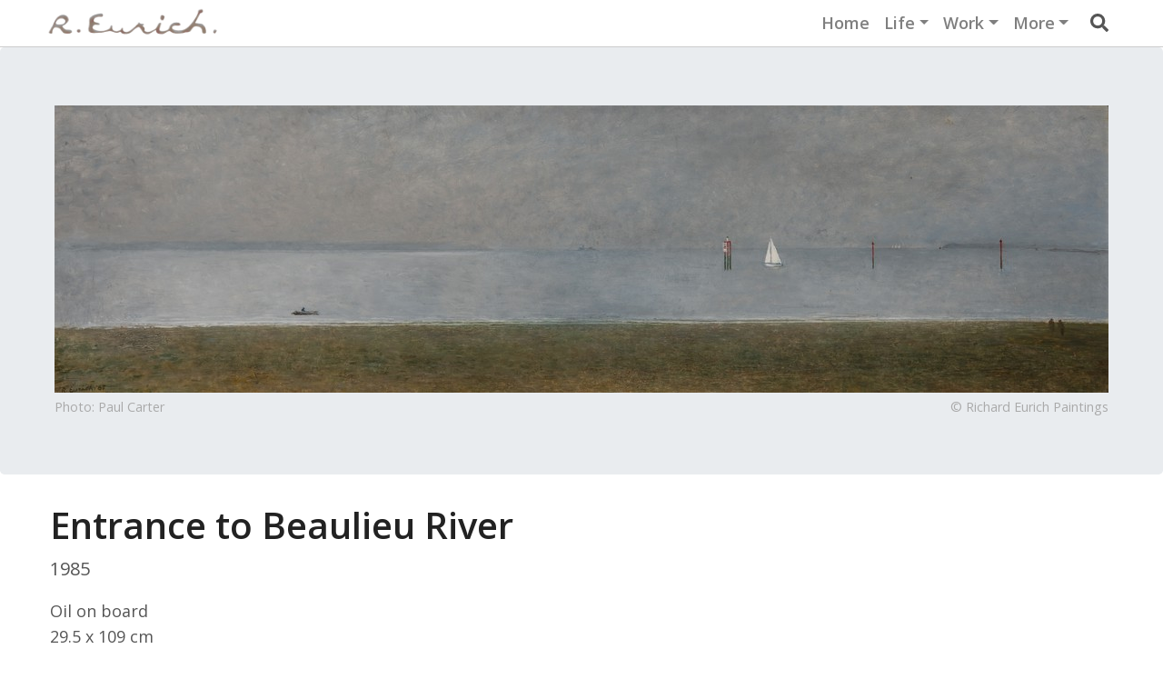

--- FILE ---
content_type: text/html; charset=utf-8
request_url: https://richardeurich.co.uk/works/entrance-beaulieu-river/
body_size: 8807
content:




<!doctype html>
<html lang="en">

<head>
  <meta charset="utf-8">
  <meta name="viewport" content="width=device-width, initial-scale=1, shrink-to-fit=no">
  <title>Entrance to Beaulieu River - Richard Eurich (1903-1992)</title>
  <meta name="description"
    content="">

  <meta property="og:description"
    content="">
  <meta property="og:image"
    content="http://richardeurich.co.uk/media/_thumbs/medialibrary/2019/06/1985_-_Entrance_to_Beaulieu_River_-_web_cropscale_900x478.jpg">

  <link rel="stylesheet" href="//stackpath.bootstrapcdn.com/bootstrap/4.4.1/css/bootstrap.min.css"
    integrity="sha384-Vkoo8x4CGsO3+Hhxv8T/Q5PaXtkKtu6ug5TOeNV6gBiFeWPGFN9MuhOf23Q9Ifjh" crossorigin="anonymous">
  <link href="//fonts.googleapis.com/css?family=Open+Sans:400,600&display=swap" rel="stylesheet">
  <script src="//code.jquery.com/jquery-3.4.1.min.js"></script>

  

  <style>
    html {
      scroll-behavior: smooth;
    }

    :target:before {
      content: "";
      display: block;
      height: 100px;
      margin: -100px 0 0;
    }

    header {
      background-color: #eee;
      padding: 20px 0px 20px 0px;
      margin-bottom: 20px;
    }

    header h1 {
      margin: 0;
    }

    body {
      color: #555;
      font-size: 16px;
      padding-top: 52px;
      font-family: 'Open Sans', sans-serif;
      font-size: 18px;
    }

    b {
      font-weight: 600;
    }

    h1,
    h2,
    h3,
    h4,
    h5 {
      color: #222;
      font-weight: 600;
      text-decoration: none !important;
    }

    a,
    b {
      color: black;
    }

    a:hover {
      text-decoration: none;
    }

    p a,
    li a {
      border-bottom: 1px dotted #007bff;
    }

    p {
      line-height: 1.6;
      overflow: hidden;
      text-overflow: ellipsis;
    }

    ul {
      padding-left: 1.5rem;
    }

    li {
      text-overflow: ellipsis;
      margin-bottom: 10px;
      break-inside: avoid-column;
    }

    body>footer {
      background-color: #000;
      color: #ccc;
      width: 100%;
    }

    .container-fluid {
      max-width: 1200px;
    }

    nav {
      font-weight: 600;
      border-bottom: 1px solid rgba(0, 0, 0, 0.2) !important;
      backdrop-filter: blur(3px);
      -webkit-backdrop-filter: blur(3px);
      background: rgba(255, 255, 255, .6) !important;
      z-index: 1030;
    }

    .Cdropdown-menu {
      background: none;
    }

    .nav-item {
      margin-bottom: 0 !important;
    }

    .nav-link {
      outline: none !important;
      box-shadow: none;
      border-bottom: none;
    }

    .text-black {
      color: black;
    }

    .btn-xs {
      padding: .15rem .2rem;
      font-size: .7rem;
      line-height: 1.2;
      border-radius: .2rem;
      background-color: white;
      color: #444;
    }

    .btn {
      margin-bottom: 5px;
    }

    blockquote {
      border-left: 6px solid #eee;
      padding-left: 20px;
      margin-bottom: 2rem;
    }

    blockquote>p:last-of-type {
      margin-bottom: 2px;
    }

    figcaption {
      font-size: .9rem;
      text-align: center;
      margin: 8px 0px 8px 0px;
    }

    figure>footer {
      font-size: .7rem;
      text-align: center;
      margin: 2px 0px 0px 0px;
    }

    figure {
      margin: 0;
      padding: 0;
    }




    .boxout_float_right,
    .boxout_float_left {
      width: 40%;
    }

    .boxout_float_left {
      float: left;
      margin: 5px 10px 5px -200px;
    }

    .boxout_float_right {
      float: right;
      margin: 5px -200px 5px 10px;
    }

    @media only screen and (max-width: 992px) {
      .boxout_float_left {
        margin-left: -50px;
      }

      .boxout_float_right {
        margin-right: -50px;
      }
    }

    @media only screen and (max-width: 768px) {
      .boxout_float_left {
        margin-left: 0px;
        width: 35%;
      }

      .boxout_float_right {
        margin-right: 0px;
        width: 35%;
      }
    }

    @media only screen and (max-width: 576px) {

      .boxout_float_right,
      .boxout_float_left {
        float: none;
        width: 100%;
        margin: 0;
      }

      .boxout_float_mobile_above {
        order: first !important;
      }

      .boxout_float_mobile_hidden {
        display: none !important;
      }

      .boxout_float_below {
        float: none;
        display: flex;
        flex-direction: column-reverse;
      }
    }

    .gallery_section:nth-of-type(even) {
      background-color: #ccc;
    }

    .gallery_section:nth-of-type(odd) {
      background-color: #ddd;
    }

    .swiper-outer {
      width: 100%;
      overflow: hidden;
    }

    .gallery_section .swiper-container {
      margin: 40px auto 0px auto;
      overflow: visible;
    }

    .gallery_section .swiper-slide {
      width: fit-content;
      width: auto;
      flex-shrink: 10;
    }

    .gallery_section .work {
      box-shadow: 0px 0px 5px 1px rgba(0, 0, 0, 0.2);
      max-width: 80vw;
      max-height: 55vh;
      min-width: 30vh;
    }

    .gallery_section .swiper-scrollbar {
      position: relative !important;
      height: 12px !important;
      cursor: pointer;
    }

    .gallery_section .work_caption {
      max-width: 550px;
      min-width: 460px;
    }

    @media only screen and (max-width: 480px) {
      .gallery_section .work_caption {
        max-width: 93vw;
        min-width: 93vw;
      }
    }

    div.showmore.readmore>div:first-child {
      mask-image: linear-gradient(to bottom,
          #000,
          #000 calc(100% - 60px),
          transparent 100%);
    }

    .showmore>div {
      overflow: hidden;

    }

    .showmore>div+div {
      visibility: hidden;
    }

    .showmore.readmore>div+div {
      visibility: visible;
      position: relative;
      top: -20px;

    }
  </style>
  
<link rel="stylesheet" href="https://cdnjs.cloudflare.com/ajax/libs/Swiper/3.4.2/css/swiper.min.css">
<script src="/static/spotlight/spotlight.bundle.js"></script>
<style>
    .smartphoto-count {
        display: none;
    }

    .captions {
        color: #aaa;
        margin-top: 5px;
        display: flex;
        flex-direction: row;
    }

    .captions>div {
        flex-grow: 1;
    }

    .btn-s {
        margin-bottom: 7px;
    }

    .smartphoto {
        z-index: 9999;
    }

    cite::before {
        content: "- ";
    }

    cite {
        color: #888;
        font-size: 0.9em;
    }

    ul.errorlist {
        color: #882222;
        list-style: none;
        padding-left: 0;
    }

    @media print {
        .col-12 {
            flex: 0 0 100%;
            max-width: 100%;
        }

        .captions {
            color: grey;
        }

        .jumbotron,
        footer {
            background: transparent;
            margin: 0;
            padding: 0 0 4em 0;
        }

        #main-image {
            max-width: 50% !important;
        }

        body {
            page-break-before: avoid;
            zoom: 50%
        }

        blockquote {
            border: none;
            border-left: 5px solid grey;
            margin-left: 10px;
            margin-bottom: 10px;
            padding-bottom: 0;
            font-size: .6rem;
        }

        blockquote footer {
            margin: 0;
            padding: 0;

        }

        a {
            border-bottom: none;
        }

        p {
            margin-bottom: 2px;
        }
    }

    .snaps {
        width: 100%;
        margin: auto;
    }

    .swiper-outer {
        width: 100%;
        overflow-x: hidden;
        overflow-y: visible;
    }

    #timeline-swiper {
        background: #e9ecef;
    }

    .swiper-container {
        margin: 40px auto 90px auto;
        overflow: visible;
    }

    .swiper-slide {
        width: auto;
        max-width: 350px;
    }

    .swiper-button-disabled {
        opacity: .0 !important;
        transition: opacity .5s;
        pointer-events: auto !important;
        /*  prevent accidental clicks on to slides after reaching the end of the carousel */
    }

    .swiper-button-next,
    .swiper-button-prev {
        width: 60px;
        height: 60px;
    }

    #Carousel1buttons {
        position: absolute;
        left: 100%;
        bottom: -20px;
        z-index: 29000;
    }

    .spotlight {
        cursor: pointer;
    }

    .swiper-button-prev {
        -moz-transform: scaleX(-1);
        -o-transform: scaleX(-1);
        -webkit-transform: scaleX(-1);
        transform: scaleX(-1);
        filter: FlipH;
        -ms-filter: "FlipH";
        right: 85px !important;
        left: auto;
    }

    @media (max-width: 400px) {
        .swiper-slide {
            max-width: 310px;
        }
    }
</style>


  
  <!-- Global site tag (gtag.js) - Google Analytics -->
  <script async src="https://www.googletagmanager.com/gtag/js?id=G-YDFSTLDG24"></script>
  <script>
    window.dataLayer = window.dataLayer || [];
    function gtag() { dataLayer.push(arguments); }
    gtag('js', new Date());
    gtag('config', 'G-YDFSTLDG24');
  </script>
  
</head>

<body data-spy="scroll" data-target="#scrollmenu" data-offset="-50" id="body">
  <nav class="navbar navbar-light navbar-expand-sm fixed-top p-1" id="top">
    <div class="container-fluid px-0 px-sm-2">
      <a class="navbar-brand py-0" href="/"><img src="/static/signature_trans.png" width="200"></a>
      <button class="navbar-toggler ml-auto border-0" type="button" data-toggle="collapse" data-target="#navbarContent"
        aria-controls="navbarContent" aria-expanded="false" aria-label="Toggle navigation">
        <span class="navbar-toggler-icon"></span>
      </button>
      <label for="search_string" class="d-sm-none mr-2 p-0"
        style="cursor: pointer; width:20px; height: 20px; padding-top:8px;" 
        data-target="#search_panel"  data-toggle="collapse">
        <span class="sr-only">Search</span><svg aria-hidden="true" focusable="false" data-prefix="fas"
          data-icon="search" role="img" xmlns="http://www.w3.org/2000/svg" viewBox="0 0 512 512"
          class="svg-inline--fa fa-search fa-w-16 fa-2x">
          <path fill="currentColor"
            d="M505 442.7L405.3 343c-4.5-4.5-10.6-7-17-7H372c27.6-35.3 44-79.7 44-128C416 93.1 322.9 0 208 0S0 93.1 0 208s93.1 208 208 208c48.3 0 92.7-16.4 128-44v16.3c0 6.4 2.5 12.5 7 17l99.7 99.7c9.4 9.4 24.6 9.4 33.9 0l28.3-28.3c9.4-9.4 9.4-24.6.1-34zM208 336c-70.7 0-128-57.2-128-128 0-70.7 57.2-128 128-128 70.7 0 128 57.2 128 128 0 70.7-57.2 128-128 128z">
          </path>
        </svg>
      </label>

      <div class="collapse navbar-collapse pr-1" id="navbarContent">
        <ul class="navbar-nav ml-auto px-2">
          
          
          
          
          
          <li class="nav-item">
            <a class="nav-link" href="/home/">Home</a>
          </li>
          
          
          
          
          
          <li class="nav-item dropdown">
            <a href="#" class="nav-link dropdown-toggle" id="life" role="button" data-toggle="dropdown"
              aria-haspopup="true" aria-expanded="false">Life</a>
            <div class="dropdown-menu dropdown-menu-right border-0 rounded-0 mb-2" aria-labelledby="life">
              
              
              <a class="dropdown-item" href="/life/introduction/"
                id="topnav-introduction">An introduction</a>
              
              
              
              <a class="dropdown-item" href="/life/timeline/"
                id="topnav-timeline">Timeline of Richard&#x27;s life</a>
              
              
              
              <a class="dropdown-item" href="/life/richard-on-himself/"
                id="topnav-richard-on-himself">Richard on Art and Painting</a>
              
              
              
              <a class="dropdown-item" href="/life/others-on-richard/"
                id="topnav-others-on-richard">Others on Richard</a>
              
              
              
              <a class="dropdown-item" href="/life/richards-studios/"
                id="topnav-richards-studios">Richard&#x27;s Studios</a>
              
              
              
              <a class="dropdown-item" href="/life/as-the-twig-is-bent/"
                id="topnav-as-the-twig-is-bent">Autobiography</a>
              
              
            </div>
          </li>
          
          
          
          
          
          <li class="nav-item dropdown">
            <a href="#" class="nav-link dropdown-toggle" id="work" role="button" data-toggle="dropdown"
              aria-haspopup="true" aria-expanded="false">Work</a>
            <div class="dropdown-menu dropdown-menu-right border-0 rounded-0 mb-2" aria-labelledby="work">
              
              
              <a class="dropdown-item" href="/work/explore/"
                id="topnav-explore">Explore the Catalogue</a>
              
              
              
              <a class="dropdown-item" href="/work/public-collections/"
                id="topnav-public-collections">Public collections</a>
              
              
              
              <a class="dropdown-item" href="/works/exhibitions/"
                id="topnav-exhibitions">Exhibitions</a>
              
              
              
              <a class="dropdown-item" href="/work/works/"
                id="topnav-works">Browse all works</a>
              
              
              
              
            </div>
          </li>
          
          
          
          
          
          <li class="nav-item dropdown">
            <a href="#" class="nav-link dropdown-toggle" id="more" role="button" data-toggle="dropdown"
              aria-haspopup="true" aria-expanded="false">More</a>
            <div class="dropdown-menu dropdown-menu-right border-0 rounded-0 mb-2" aria-labelledby="more">
              
              
              <a class="dropdown-item" href="/curated-by/"
                id="topnav-curated-by">Curated by . . .</a>
              
              
              
              <a class="dropdown-item" href="/more/illustrations/"
                id="topnav-illustrations">Illustrations</a>
              
              
              
              <a class="dropdown-item" href="/news/"
                id="topnav-news">News &amp; Updates</a>
              
              
              
              <a class="dropdown-item" href="/more/guest-book/"
                id="topnav-guest-book">Get in Touch</a>
              
              
              
              <a class="dropdown-item" href="/more/about/"
                id="topnav-about">About this site</a>
              
              
              
              
              
              <a class="dropdown-item" href="/more/monograph/"
                id="topnav-monograph">The Monograph</a>
              
              
              
              <a class="dropdown-item" href="/references/"
                id="topnav-references-auto">References</a>
              
              
            </div>
          </li>
          
          
          
          

          
          <li>
            <label for="search_string" class="d-none d-sm-block ml-3"
              style="cursor: pointer; width:20px; height: 20px; padding-top:6px;" 
              data-target="#search_panel"  data-toggle="collapse">
              <span class="sr-only">Search</span><svg aria-hidden="true" focusable="false" data-prefix="fas"
                data-icon="search" role="img" xmlns="http://www.w3.org/2000/svg" viewBox="0 0 512 512"
                class="svg-inline--fa fa-search fa-w-16 fa-2x">
                <path fill="currentColor"
                  d="M505 442.7L405.3 343c-4.5-4.5-10.6-7-17-7H372c27.6-35.3 44-79.7 44-128C416 93.1 322.9 0 208 0S0 93.1 0 208s93.1 208 208 208c48.3 0 92.7-16.4 128-44v16.3c0 6.4 2.5 12.5 7 17l99.7 99.7c9.4 9.4 24.6 9.4 33.9 0l28.3-28.3c9.4-9.4 9.4-24.6.1-34zM208 336c-70.7 0-128-57.2-128-128 0-70.7 57.2-128 128-128 70.7 0 128 57.2 128 128 0 70.7-57.2 128-128 128z">
                </path>
              </svg>
            </label>
          </li>
        </ul>
        </li>
      </div>



    </div>
  </nav>

  <div style="background-color: #eee;" id="search_panel" class="collapse">
    <div class="container-fluid py-3">
      <div class="row">
        <div class="col-12">
          <form method="get" action="/search" id="search_form">

            <div class="input-group">
              
              <input type="text" name="q" value="" id="search_string" placeholder="Search..." class="form-control">
              <div class="input-group-append">
                <button type="submit" class="form-control">Go</button>
              </div>
            </div>
        </div>


        </form>
      </div>
    </div>
  </div>
  </div>

  
<div class="jumbotron spotlight-group" style="text-align: center;" class="b-print-0">
    <div style="display: inline-flex; flex-direction: column; max-width:1160px; flex: 1 1 auto;"
        oncontextmenu="return false;">
        <div>
            <div class="spotlight" data-src="/media/_thumbs/medialibrary/2019/06/1985_-_Entrance_to_Beaulieu_River_-_web_thumb_3000x3000.jpg"
                onclick="gtag('event', 'work_detail_zoom_image');">
                <img src="/media/_thumbs/medialibrary/2019/06/1985_-_Entrance_to_Beaulieu_River_-_web_thumb_1160x600.jpg" alt="Entrance to Beaulieu River (1985)"
                    style="max-width: 100%;" ;>
            </div>
            
        </div>
        <div class="captions small">
            <div style="text-align: left;">
                <light>Photo: Paul Carter</light>
                &nbsp;&nbsp;&nbsp;&nbsp;&nbsp;
            </div>
            <div style="text-align: right;">
                <light>&copy; Richard Eurich Paintings</light>
            </div>
        </div>
    </div>
</div>

<div class="container-fluid">
    <h1>Entrance to Beaulieu River</h1>
    <p class="lead">1985</p>
    <div class="row">
        <div class="col-12 col-md-5">
            <p>Oil on board <br>
                29.5 x 109 cm</p>
            <p class="mb-0 d-print-none">Private Collection, UK</p>

            <div class="d-print-none mt-3">
                <br>
                <p class="mb-0"><a class="btn btn-secondary btn-sm"
                        href="/works/themes/empty-seascapes-and-landscapes/">Empty Seascapes and Landscapes</a> <a class="btn btn-secondary btn-sm"
                        href="/works/themes/panoramas/">Panoramas</a> <a class="btn btn-secondary btn-sm"
                        href="/works/themes/1980/">Works | 1980 to 1989</a> <a class="btn btn-secondary btn-sm"
                        href="/works/themes/lepe-beach/">Lepe Beach and The Solent</a> <a class="btn btn-secondary btn-sm"
                        href="/works/themes/seascapes-coastal-scenes/">Seascapes | Coastal Scenes</a> </p>
                
            </div>

            
            <a onClick="$('#extra_details').removeClass('d-none'); $(this).addClass('d-none'); gtag('event', 'work_detail_more_details'); return false;"
                class="mt-0 mb-3 font-italic d-print-none" href="#">More details...<span
                    class="caret"></span><br /><br></a>
            <div id="extra_details" class="d-none d-print-block mb-4">
                <br>
                <p class="text-muted"><b>Recto: </b>Signed and dated lower left:  R, Eurich. &#x27;85<br /></p>
                <p class="text-muted"><b>Aka:</b> Entrance to Beaulieu River [verso]; Entrance to the Beaulieu River [FAS]
                    <p />
                    
                <p class="text-muted"><b>Verso:</b> Inscribed: ENTRANCE TO BEAULIEU RIVER   RICHARD EURICH RA 1985; The Fine Art Society label inscribed &quot; E11/27, dated March 1988, with title and date &#x27;Entrance to the Beaulieu River&#x27;, 1985&quot;</p>
                
                
                <span class="d-print-none">
                     <a
                        class="btn btn-secondary btn-xs" href="/search/?location=Beaulieu%C2%A0River">Beaulieu River</a>
                    <a
                        class="btn btn-secondary btn-xs" href="/search/?location=England">England</a>
                    <a
                        class="btn btn-secondary btn-xs" href="/search/?location=Hampshire">Hampshire</a>
                    <a
                        class="btn btn-secondary btn-xs" href="/search/?location=The%20Solent">The Solent</a>
                    <a
                        class="btn btn-secondary btn-xs" href="/search/?location=The%20South">The South</a>
                     
                     <a
                        class="btn btn-secondary btn-xs" href="/search/?keyword=calm%20sea">calm sea</a>
                    <a
                        class="btn btn-secondary btn-xs" href="/search/?keyword=panorama">panorama</a>
                    <a
                        class="btn btn-secondary btn-xs" href="/search/?keyword=posts">posts</a>
                    <a
                        class="btn btn-secondary btn-xs" href="/search/?keyword=sailing%20boats">sailing boats</a>
                    <a
                        class="btn btn-secondary btn-xs" href="/search/?keyword=white%20sails">white sails</a>
                     
                </span>
            </div>
            

        </div>
        <div class="col-12 col-md-7 d-print-none">
            <h3></h3>

            
            
        </div>
    </div>
</div>



<!-- TIMELINE -->
<div class="swiper-outer d-print-none mt-4" id="timeline-swiper">
    <div id="carousel1" class="swiper-container container-fluid">

        <h4>Provenance</h4>
        
        <div class="swiper-wrapper">
            
            <div class="swiper-slide">
                <div class="media-left media-top">
                    <span class="glyphicon glyphicon-arrow-right" style="font-size:28px; margin-top: -4px;"
                        aria-hidden="true"></span>
                </div>
                <div class="media-body">
                    <small class="mb-2">
                        ACQUIRED
                        | 1988
                    </small><br />
                    
                    <p><i>purchased from The Fine Art Society</i></p>
                </div>
            </div>
            
            <div class="swiper-slide">
                <div class="media-left media-top">
                    <span class="glyphicon glyphicon-arrow-right" style="font-size:28px; margin-top: -4px;"
                        aria-hidden="true"></span>
                </div>
                <div class="media-body">
                    <small class="mb-2">
                        IN COLLECTION
                        | 2019
                    </small><br />
                    
                    <p>Private Collection, UK</p>
                    
                    <p><i></i></p>
                </div>
            </div>
            
            <div class="swiper-slide">
                <div class="media-left media-top">
                    <span class="glyphicon glyphicon-arrow-right" style="font-size:28px; margin-top: -4px;"
                        aria-hidden="true"></span>
                </div>
                <div class="media-body">
                    <small class="mb-2">CAN YOU HELP?</small><br />
                    <p><i>If you can help add to this timeline, please get in touch below.</i></p>
                </div>
            </div>
        </div>
        <a name="comments"></a>
        <div id="Carousel1buttons">
            <div class="swiper-button-next"><img src="/static/button.png" style="width: 100%; height: 100%" />
            </div>
            <div class="swiper-button-prev"><img src="/static/button.png" style="width: 100%; height: 100%" />
            </div>
        </div>
        
    </div>
</div>



<!-- PRINT VIEW -->
<div class="container-fluid d-none d-print-block">
    <div class="row">
        <div class="col-12">
            <h4>Provenance:</h4>
            <ul>
                
                <li>
                    <b>ACQUIRED - 1988 </b> -
                     <i class="small"> purchased from The Fine Art Society</i>
                </li>
                
                <li>
                    <b>IN COLLECTION - 2019 </b> -
                    Private Collection, UK<br> <i class="small"> </i>
                </li>
                
            </ul>
        </div>
        <div class="col-12">
            <h4 class="w-100 border-1">Exhibitions:</h4>
            <ul>
                
                <li>None recorded.</li>
                
            </ul>
        </div>
        <div class="col-12">
            <h4 class="w-100 border-1">Notes:</h4>
            <ul>
                
                <li>None recorded.</li>
                
            </ul>
        </div>
    </div>
</div>

<!-- END PRINT VIEW -->





<br class="d-print-none" />
<div class="swiper-outer d-print-none spotlight-group">
    <div id="carousel2" class="swiper-container container-fluid snaps">
        <div class="swiper-wrapper" style="display: flex; align-items: top;">
            


            <div class="swiper-slide ">
                <h4>
                    
                    Sketches
                    
                    &nbsp;</h4>
                
                <div class="spotlight" data-src="/media/_thumbs/medialibrary/2022/08/Sketch_02-07_Mouth_of_the_Beaulieu_River_lowres_thumb_2000x2000.jpg">
                    <img src="/media/_thumbs/medialibrary/2022/08/Sketch_02-07_Mouth_of_the_Beaulieu_River_lowres_thumb_500x300.jpg" alt="" style="max-width: 100%;"
                        ;>
                </div>
                <p class="small"> 
                    
                    <a href="/works/sketchbook-2-sketch-09/">Sketch_02-07 Mouth of the Beaulieu River (29th Apr 1980)</a><br>
                    

                     <br>Image &copy;
                    Richard Eurich Paintings Ltd.<br>
                    
                </p>
            </div>
            


            <div class="swiper-slide ">
                <h4>
                    
                    &nbsp;</h4>
                
                <div class="spotlight" data-src="/media/_thumbs/medialibrary/2022/10/Sketch_20-135_marker_to_entrance_to_Beaulieu_River_Lepe_1962-06-03_-_web_thumb_2000x2000.jpg">
                    <img src="/media/_thumbs/medialibrary/2022/10/Sketch_20-135_marker_to_entrance_to_Beaulieu_River_Lepe_1962-06-03_-_web_thumb_500x300.jpg" alt="Earlier sketch of the same scene." style="max-width: 100%;"
                        ;>
                </div>
                <p class="small"> 
                    
                    <a href="/works/sketch_20-135-marker-to-entrance-to-beaulieu-river-lepe/">Sketch_20-135 marker to entrance to Beaulieu River, Lepe (3rd Jun 1962)</a><br>
                    

                    Earlier sketch of the same scene. <br>Image &copy;
                    Richard Eurich Paintings<br>
                    
                </p>
            </div>
            
        </div>
        <div id="Carousel1buttons">
            <div class="swiper-button-next"><img src="/static/button.png" style="width: 100%; height: 100%" />
            </div>
            <div class="swiper-button-prev"><img src="/static/button.png" style="width: 100%; height: 100%" />
            </div>
        </div>
    </div>
</div>




<div class="container-fluid d-print-none" >
    <div class="row my-5">
        <div class="col-md-5" >
            <script src="https://challenges.cloudflare.com/turnstile/v0/api.js"></script>
<script>
    const turnstileOptions = {
        sitekey: '0x4AAAAAAAAmRgsPN-1oY1Om',
        callback: function (token) {
            document.getElementsByName('cf-turnstile-response')[0].name = "cf_turnstile_response"
            document.getElementById('commentform').submit()
        }
    };
</script>
<style>
    .errorlist li {
        color: red;
        font-size: .9em;
    }
</style>






<form method="post" id="commentform" action="/comments/post_comment">
    <input type="hidden" name="csrfmiddlewaretoken" value="irEgDyIwry9HAwesx21jAD6OJdXHhzV3OdCC3hZySiZcEZY0baoqltDdo6eWdGvY">
    <input type="hidden" name="content_type_id"
        value="44">
    <input type="hidden" name="object_id"
        value="1863">
    <input type="hidden" name="success_url"
        value="/works/entrance-beaulieu-river/?success=1#comments">
    <div class="form-group">
        <input type="text" class="form-control" name="attribution" id="inputName" placeholder="Name *"
            value="">
        <span class="help-block"></span>
    </div>
    <div class="form-group">
        <input type="text" class="form-control" id="inputLocation" name="location" placeholder="Location"
            value="">
        
    </div>
    <div class="form-group">
        <input type="email" class="form-control" id="inputEmail" placeholder="Email" name="contact"
            value="">
        
    </div>
    <div class="form-group">
        <textarea style="width: 100%; height: 100px;" class="form-control" name="text"
            placeholder="Comment *"></textarea>
        
    </div>
    <div class="d-flex">
        <input type="checkbox" name="permission" id="permission" value="permission" class="mr-2 mt-2 pt-1"
            >
        <label for="permission" class="mb-3">I am happy for you to publish my comment.<small class="d-block">All
                comments are reviewed and may be edited prior to publication.</small></label>
    </div>
    <div class="form-group">
        <div id="turnstile"></div>
        
    </div>
    <button type="submit" onClick="this.disabled=true; turnstile.render('#turnstile', turnstileOptions); return false;"
        class="btn btn-dark">Post</button>
    <small>
    </small>
</form>

        </div>
        <div class="col-md-7 order-first order-md-last d-print-none"> 
            
                <p>Does this page contain inaccurate or missing information that you could help us with, or do you simply want to leave a comment?</p>
            
        </div>
    </div>
</div>

<style>
    #Xreferences ul {
        padding-left: 1.5rem;
    }


    #references .columns {
        column-count: 2;
        column-rule: 1px solid #888;
        column-gap: 40px;
    }

    @media (max-width: 580px) {
        #references .columns {
            column-count: 1;
        }
    }

    @media print {
        #references {
            padding: .5rem !important;
            background-color: none;

        }

        #references .columns {
            column-count: 1;
        }
    }
</style>





  <footer id="footer" class="d-print-none py-5 mt-5">
    <div class="container-fluid">
      <div class="row">
        <div class="col">
          <p class="h4 font-weight-bold mb-3">The official website of Richard Ernst Eurich D.Litt. RA OBE</p>
        </div>
      </div>

      <div class="row">
        <div class="col-12 col-md-7 col-lg-6">

          <p class="small">If you have any enquiries or any information that could help us improve the information on
            this site, please <a href="mailto:paintings@richardeurich.co.uk" class="text-white">contact us..</a></p>
          <p class="mb-0">&copy; 2026 Richard Eurich Paintings Ltd.</p>
          <P class="small m-0 p-0"><a href="/more/about/acknowledgements/" class="text-white">parts &copy; Christine
              Clearkin and others</a></p>
          <p class="small mt-4" style="line-height: 120%;">Whilst we have made efforts to obtain the consent of
            copyright
            holders where
            necessary, if you are a
            copyright owner and believe something has been published without proper authority, please contact us at
            <a href="mailto:paintings@richardeurich.co.uk" class="text-white">paintings@richardeurich.co.uk</a></small>
        </div>
        <div class=" col-12 col-md-5 col-lg-4 offset-lg-2 order-first order-md-last">

          <ul>
            <li class="m-0"><a href="https://zcmp.eu/tIKo" class="text-white">Sign up for
                updates</a></li>
            <li class="m-0"><a href="https://www.instagram.com/richardeurichpaintings/" class="text-white">Follow us
                on
                Instagram</a></li>
            <li><a href="/news" class="text-white">News</a></li>

            <li class="m-0"><a href="/more/about" class="text-white">About this site</a></li>
            <li><a href="/policy/" class="text-white">Policy and Terms</a></li>

          </ul>

        </div>

      </div>

    </div>
  </footer>

  <script>
    const isTextClamped = elm => elm.scrollHeight > elm.clientHeight
    function revealText(e) {
      e.closest(".showmore").classList.remove("readmore");
      e.closest(".showmore").firstElementChild.style.removeProperty('max-height');
    }
    document.querySelectorAll('.showmore').forEach(element => {
      if (isTextClamped(element.firstElementChild)) {
        element.classList.add("readmore");
      }
    });
  </script>
  <script src="https://cdnjs.cloudflare.com/ajax/libs/popper.js/1.12.9/umd/popper.min.js"
    integrity="sha384-ApNbgh9B+Y1QKtv3Rn7W3mgPxhU9K/ScQsAP7hUibX39j7fakFPskvXusvfa0b4Q"
    crossorigin="anonymous"></script>
  <script src="//stackpath.bootstrapcdn.com/bootstrap/4.4.1/js/bootstrap.min.js"
    integrity="sha384-wfSDF2E50Y2D1uUdj0O3uMBJnjuUD4Ih7YwaYd1iqfktj0Uod8GCExl3Og8ifwB6"
    crossorigin="anonymous"></script>
  
<script src="https://cdnjs.cloudflare.com/ajax/libs/Swiper/3.4.2/js/swiper.jquery.min.js"></script>
<script>
    $(document).ready(function () {
        var swiper = new Swiper('#carousel1', {
            slidesPerView: 'auto',
            grabCursor: true,
            spaceBetween: 30,
            freeModeSticky: true,
            iOSEdgeSwipeThreshold: 0,
            nextButton: '.swiper-button-next',
            prevButton: '.swiper-button-prev',
            centeredSlides: false,
            slidesOffsetBefore: 0,
            keyboardControl: true,
            breakpoints: {
                540: {
                    centeredSlides: false,
                    slidesOffsetBefore: 1,
                },
            },
            on: {
                slideChange: function () {
                    ga('send', {
                        hitType: 'event',
                        eventCategory: 'Work detail',
                        eventAction: 'Timeline',
                        eventLabel: 'Scroll'
                    })
                }
            }
        });

        var swiper2 = new Swiper('#carousel2', {
            preloadImages: false,
            lazyLoadingInPrevNext: true,
            lazyLoadingInPrevNextAmount: 1,
            slidesPerView: 'auto',
            spaceBetween: 40,
            grabCursor: true,
            freeModeSticky: true,
            iOSEdgeSwipeThreshold: 0,
            lazyLoading: true,
            nextButton: '.swiper-button-next',
            prevButton: '.swiper-button-prev',
            centeredSlides: false,
            slidesOffsetBefore: 0,
            keyboardControl: true,

        });
    });








</script>



<script>
    // Select the node that will be observed for mutations
    const targetNode = document.getElementById('body');
    const MutationObserver = window.MutationObserver || window.WebKitMutationObserver || window.MozMutationObserver;
    const config = {
        attributes: false,
        childList: true,
        characterData: false,
        subtree: false,
    };
    const observer = new MutationObserver(function (mutations) {
        mutations.forEach(function (mutation) {
            if (mutation.type == "childList") {
                [...mutation.addedNodes].forEach(function (node, index) {
                    if (node.id == "spotlight") {
                        node.addEventListener('contextmenu', event => event.preventDefault());
                    }
                })
            }


        });
    });
    observer.observe(targetNode, config);
</script>





</body>

</html>
